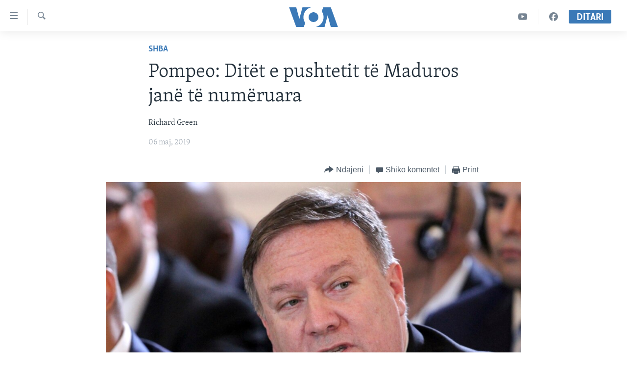

--- FILE ---
content_type: text/html; charset=utf-8
request_url: https://www.zeriamerikes.com/a/4905655.html
body_size: 10140
content:

<!DOCTYPE html>
<html lang="sq" dir="ltr" class="no-js">
<head>
<link href="/Content/responsive/VOA/sq-AL/VOA-sq-AL.css?&amp;av=0.0.0.0&amp;cb=310" rel="stylesheet"/>
<script src="https://tags.zeriamerikes.com/voa-pangea/prod/utag.sync.js"></script> <script type='text/javascript' src='https://www.youtube.com/iframe_api' async></script>
<script type="text/javascript">
//a general 'js' detection, must be on top level in <head>, due to CSS performance
document.documentElement.className = "js";
var cacheBuster = "310";
var appBaseUrl = "/";
var imgEnhancerBreakpoints = [0, 144, 256, 408, 650, 1023, 1597];
var isLoggingEnabled = false;
var isPreviewPage = false;
var isLivePreviewPage = false;
if (!isPreviewPage) {
window.RFE = window.RFE || {};
window.RFE.cacheEnabledByParam = window.location.href.indexOf('nocache=1') === -1;
const url = new URL(window.location.href);
const params = new URLSearchParams(url.search);
// Remove the 'nocache' parameter
params.delete('nocache');
// Update the URL without the 'nocache' parameter
url.search = params.toString();
window.history.replaceState(null, '', url.toString());
} else {
window.addEventListener('load', function() {
const links = window.document.links;
for (let i = 0; i < links.length; i++) {
links[i].href = '#';
links[i].target = '_self';
}
})
}
// Iframe & Embed detection
var embedProperties = {};
try {
// Reliable way to check if we are in an iframe.
var isIframe = window.self !== window.top;
embedProperties.is_iframe = isIframe;
if (!isIframe) {
embedProperties.embed_context = "main";
} else {
// We are in an iframe. Let's try to access the parent.
// This access will only fail with strict cross-origin (without document.domain).
var parentLocation = window.top.location;
// The access succeeded. Now we explicitly compare the hostname.
if (window.location.hostname === parentLocation.hostname) {
embedProperties.embed_context = "embed_self";
} else {
// Hostname is different (e.g. different subdomain with document.domain)
embedProperties.embed_context = "embed_cross";
}
// Since the access works, we can safely get the details.
embedProperties.url_parent = parentLocation.href;
embedProperties.title_parent = window.top.document.title;
}
} catch (err) {
// We are in an iframe, and an error occurred, probably due to cross-origin restrictions.
embedProperties.is_iframe = true;
embedProperties.embed_context = "embed_cross";
// We cannot access the properties of window.top.
// `document.referrer` can sometimes provide the URL of the parent page.
// It is not 100% reliable, but it is the best we can do in this situation.
embedProperties.url_parent = document.referrer || null;
embedProperties.title_parent = null; // We can't get to the title in a cross-origin scenario.
}
var pwaEnabled = false;
var swCacheDisabled;
</script>
<meta charset="utf-8" />
<title>Pompeo: Dit&#235;t e pushtetit t&#235; Maduros jan&#235; t&#235; num&#235;ruara</title>
<meta name="description" content="Sekretari amerikan i Shtetit foli pas p&#235;rpjekjes s&#235; d&#235;shtuar t&#235; udh&#235;heq&#235;sit t&#235; opozit&#235;s Juan Guaido p&#235;r t&#235; p&#235;rmbysur regjimin e tij." />
<meta name="keywords" content="Lajme, SHBA" />
<meta name="viewport" content="width=device-width, initial-scale=1.0" />
<meta http-equiv="X-UA-Compatible" content="IE=edge" />
<meta name="robots" content="max-image-preview:large"><meta property="fb:pages" content="177134534535" />
<meta name="msvalidate.01" content="3286EE554B6F672A6F2E608C02343C0E" /><meta name="yandex-verification" content="65825bbe0609590f" />
<link href="https://www.zeriamerikes.com/a/4905655.html" rel="canonical" />
<meta name="apple-mobile-web-app-title" content="Z&#235;ri i Amerik&#235;s" />
<meta name="apple-mobile-web-app-status-bar-style" content="black" />
<meta name="apple-itunes-app" content="app-id=632618796, app-argument=//4905655.ltr" />
<meta content="Pompeo: Ditët e pushtetit të Maduros janë të numëruara" property="og:title" />
<meta content="Sekretari amerikan i Shtetit foli pas përpjekjes së dështuar të udhëheqësit të opozitës Juan Guaido për të përmbysur regjimin e tij." property="og:description" />
<meta content="article" property="og:type" />
<meta content="https://www.zeriamerikes.com/a/4905655.html" property="og:url" />
<meta content="Voice of America" property="og:site_name" />
<meta content="https://www.facebook.com/zeriamerikes" property="article:publisher" />
<meta content="https://gdb.voanews.com/6af701e0-9712-41f1-804c-6e915b7db195_w1200_h630.jpg" property="og:image" />
<meta content="1200" property="og:image:width" />
<meta content="630" property="og:image:height" />
<meta content="1693912720906710" property="fb:app_id" />
<meta content="Richard Green" name="Author" />
<meta content="summary_large_image" name="twitter:card" />
<meta content="@zeriamerikes" name="twitter:site" />
<meta content="https://gdb.voanews.com/6af701e0-9712-41f1-804c-6e915b7db195_w1200_h630.jpg" name="twitter:image" />
<meta content="Pompeo: Ditët e pushtetit të Maduros janë të numëruara" name="twitter:title" />
<meta content="Sekretari amerikan i Shtetit foli pas përpjekjes së dështuar të udhëheqësit të opozitës Juan Guaido për të përmbysur regjimin e tij." name="twitter:description" />
<link rel="amphtml" href="https://www.zeriamerikes.com/amp/4905655.html" />
<script type="application/ld+json">{"articleSection":"SHBA","isAccessibleForFree":true,"headline":"Pompeo: Ditët e pushtetit të Maduros janë të numëruara","inLanguage":"sq-AL","keywords":"Lajme, SHBA","author":{"@type":"Person","url":"https://www.zeriamerikes.com/author/richard-green/om-qo","description":"","image":{"@type":"ImageObject"},"name":"Richard Green"},"datePublished":"2019-05-06 15:03:56Z","dateModified":"2019-05-06 15:06:56Z","publisher":{"logo":{"width":512,"height":220,"@type":"ImageObject","url":"https://www.zeriamerikes.com/Content/responsive/VOA/sq-AL/img/logo.png"},"@type":"NewsMediaOrganization","url":"https://www.zeriamerikes.com","sameAs":["https://facebook.com/zeriamerikes","https://twitter.com/zeriamerikes","https://www.youtube.com/zeriamerikes","https://www.instagram.com/zeriamerikes/"],"name":"Zëri i Amerikës","alternateName":""},"@context":"https://schema.org","@type":"NewsArticle","mainEntityOfPage":"https://www.zeriamerikes.com/a/4905655.html","url":"https://www.zeriamerikes.com/a/4905655.html","description":"Sekretari amerikan i Shtetit foli pas përpjekjes së dështuar të udhëheqësit të opozitës Juan Guaido për të përmbysur regjimin e tij.","image":{"width":1080,"height":608,"@type":"ImageObject","url":"https://gdb.voanews.com/6af701e0-9712-41f1-804c-6e915b7db195_w1080_h608.jpg"},"name":"Pompeo: Ditët e pushtetit të Maduros janë të numëruara"}</script>
<script src="/Scripts/responsive/infographics.b?v=dVbZ-Cza7s4UoO3BqYSZdbxQZVF4BOLP5EfYDs4kqEo1&amp;av=0.0.0.0&amp;cb=310"></script>
<script src="/Scripts/responsive/loader.b?v=C-JLefdHQ4ECvt5x4bMsJCTq2VRkcN8JUkP-IB-DzAI1&amp;av=0.0.0.0&amp;cb=310"></script>
<link rel="icon" type="image/svg+xml" href="/Content/responsive/VOA/img/webApp/favicon.svg" />
<link rel="alternate icon" href="/Content/responsive/VOA/img/webApp/favicon.ico" />
<link rel="apple-touch-icon" sizes="152x152" href="/Content/responsive/VOA/img/webApp/ico-152x152.png" />
<link rel="apple-touch-icon" sizes="144x144" href="/Content/responsive/VOA/img/webApp/ico-144x144.png" />
<link rel="apple-touch-icon" sizes="114x114" href="/Content/responsive/VOA/img/webApp/ico-114x114.png" />
<link rel="apple-touch-icon" sizes="72x72" href="/Content/responsive/VOA/img/webApp/ico-72x72.png" />
<link rel="apple-touch-icon-precomposed" href="/Content/responsive/VOA/img/webApp/ico-57x57.png" />
<link rel="icon" sizes="192x192" href="/Content/responsive/VOA/img/webApp/ico-192x192.png" />
<link rel="icon" sizes="128x128" href="/Content/responsive/VOA/img/webApp/ico-128x128.png" />
<meta name="msapplication-TileColor" content="#ffffff" />
<meta name="msapplication-TileImage" content="/Content/responsive/VOA/img/webApp/ico-144x144.png" />
<link rel="alternate" type="application/rss+xml" title="VOA - Top Stories [RSS]" href="/api/" />
<link rel="sitemap" type="application/rss+xml" href="/sitemap.xml" />
<script type="text/javascript">
var analyticsData = Object.assign(embedProperties, {url:"https://www.zeriamerikes.com/a/4905655.html",property_id:"449",article_uid:"4905655",page_title:"Pompeo: Ditët e pushtetit të Maduros janë të numëruara",page_type:"article",content_type:"article",subcontent_type:"article",last_modified:"2019-05-06 15:06:56Z",pub_datetime:"2019-05-06 15:03:56Z",section:"shba",english_section:"news-usa",byline:"Richard Green",categories:"news,news-usa",domain:"www.zeriamerikes.com",language:"Albanian",language_service:"VOA Albanian",platform:"web",copied:"no",copied_article:"",copied_title:"",runs_js:"Yes",cms_release:"8.45.0.0.310",enviro_type:"prod",slug:"",entity:"VOA",short_language_service:"ALB",platform_short:"W",page_name:"Pompeo: Ditët e pushtetit të Maduros janë të numëruara"});
// Push Analytics data as GTM message (without "event" attribute and before GTM initialization)
window.dataLayer = window.dataLayer || [];
window.dataLayer.push(analyticsData);
</script>
<script type="text/javascript" data-cookiecategory="analytics">
var gtmEventObject = {event: 'page_meta_ready'};window.dataLayer = window.dataLayer || [];window.dataLayer.push(gtmEventObject);
var renderGtm = "true";
if (renderGtm === "true") {
(function(w,d,s,l,i){w[l]=w[l]||[];w[l].push({'gtm.start':new Date().getTime(),event:'gtm.js'});var f=d.getElementsByTagName(s)[0],j=d.createElement(s),dl=l!='dataLayer'?'&l='+l:'';j.async=true;j.src='//www.googletagmanager.com/gtm.js?id='+i+dl;f.parentNode.insertBefore(j,f);})(window,document,'script','dataLayer','GTM-N8MP7P');
}
</script>
</head>
<body class=" nav-no-loaded cc_theme pg-article pg-article--single-column print-lay-article use-sticky-share nojs-images ">
<noscript><iframe src="https://www.googletagmanager.com/ns.html?id=GTM-N8MP7P" height="0" width="0" style="display:none;visibility:hidden"></iframe></noscript> <script type="text/javascript" data-cookiecategory="analytics">
var gtmEventObject = {event: 'page_meta_ready'};window.dataLayer = window.dataLayer || [];window.dataLayer.push(gtmEventObject);
var renderGtm = "true";
if (renderGtm === "true") {
(function(w,d,s,l,i){w[l]=w[l]||[];w[l].push({'gtm.start':new Date().getTime(),event:'gtm.js'});var f=d.getElementsByTagName(s)[0],j=d.createElement(s),dl=l!='dataLayer'?'&l='+l:'';j.async=true;j.src='//www.googletagmanager.com/gtm.js?id='+i+dl;f.parentNode.insertBefore(j,f);})(window,document,'script','dataLayer','GTM-N8MP7P');
}
</script>
<!--Analytics tag js version start-->
<script type="text/javascript" data-cookiecategory="analytics">
var utag_data = Object.assign({}, analyticsData, {pub_year:"2019",pub_month:"05",pub_day:"06",pub_hour:"15",pub_weekday:"Monday"});
if(typeof(TealiumTagFrom)==='function' && typeof(TealiumTagSearchKeyword)==='function') {
var utag_from=TealiumTagFrom();var utag_searchKeyword=TealiumTagSearchKeyword();
if(utag_searchKeyword!=null && utag_searchKeyword!=='' && utag_data["search_keyword"]==null) utag_data["search_keyword"]=utag_searchKeyword;if(utag_from!=null && utag_from!=='') utag_data["from"]=TealiumTagFrom();}
if(window.top!== window.self&&utag_data.page_type==="snippet"){utag_data.page_type = 'iframe';}
try{if(window.top!==window.self&&window.self.location.hostname===window.top.location.hostname){utag_data.platform = 'self-embed';utag_data.platform_short = 'se';}}catch(e){if(window.top!==window.self&&window.self.location.search.includes("platformType=self-embed")){utag_data.platform = 'cross-promo';utag_data.platform_short = 'cp';}}
(function(a,b,c,d){ a="https://tags.zeriamerikes.com/voa-pangea/prod/utag.js"; b=document;c="script";d=b.createElement(c);d.src=a;d.type="text/java"+c;d.async=true; a=b.getElementsByTagName(c)[0];a.parentNode.insertBefore(d,a); })();
</script>
<!--Analytics tag js version end-->
<!-- Analytics tag management NoScript -->
<noscript>
<img style="position: absolute; border: none;" src="https://ssc.zeriamerikes.com/b/ss/bbgprod,bbgentityvoa/1/G.4--NS/970942740?pageName=voa%3aalb%3aw%3aarticle%3apompeo%3a%20dit%c3%abt%20e%20pushtetit%20t%c3%ab%20maduros%20jan%c3%ab%20t%c3%ab%20num%c3%abruara&amp;c6=pompeo%3a%20dit%c3%abt%20e%20pushtetit%20t%c3%ab%20maduros%20jan%c3%ab%20t%c3%ab%20num%c3%abruara&amp;v36=8.45.0.0.310&amp;v6=D=c6&amp;g=https%3a%2f%2fwww.zeriamerikes.com%2fa%2f4905655.html&amp;c1=D=g&amp;v1=D=g&amp;events=event1,event52&amp;c16=voa%20albanian&amp;v16=D=c16&amp;c5=news-usa&amp;v5=D=c5&amp;ch=shba&amp;c15=albanian&amp;v15=D=c15&amp;c4=article&amp;v4=D=c4&amp;c14=4905655&amp;v14=D=c14&amp;v20=no&amp;c17=web&amp;v17=D=c17&amp;mcorgid=518abc7455e462b97f000101%40adobeorg&amp;server=www.zeriamerikes.com&amp;pageType=D=c4&amp;ns=bbg&amp;v29=D=server&amp;v25=voa&amp;v30=449&amp;v105=D=User-Agent " alt="analytics" width="1" height="1" /></noscript>
<!-- End of Analytics tag management NoScript -->
<!--*** Accessibility links - For ScreenReaders only ***-->
<section>
<div class="sr-only">
<h2>Lidhje</h2>
<ul>
<li><a href="#content" data-disable-smooth-scroll="1">Kalo n&#235; faqen kryesore</a></li>
<li><a href="#navigation" data-disable-smooth-scroll="1">Kalo tek faqja kryesore</a></li>
<li><a href="#txtHeaderSearch" data-disable-smooth-scroll="1">Kalo tek k&#235;rkimi</a></li>
</ul>
</div>
</section>
<div dir="ltr">
<div id="page">
<aside>
<div class="c-lightbox overlay-modal">
<div class="c-lightbox__intro">
<h2 class="c-lightbox__intro-title"></h2>
<button class="btn btn--rounded c-lightbox__btn c-lightbox__intro-next" title="Tjetra">
<span class="ico ico--rounded ico-chevron-forward"></span>
<span class="sr-only">Tjetra</span>
</button>
</div>
<div class="c-lightbox__nav">
<button class="btn btn--rounded c-lightbox__btn c-lightbox__btn--close" title="Mbylle">
<span class="ico ico--rounded ico-close"></span>
<span class="sr-only">Mbylle</span>
</button>
<button class="btn btn--rounded c-lightbox__btn c-lightbox__btn--prev" title="Paraardh&#235;se">
<span class="ico ico--rounded ico-chevron-backward"></span>
<span class="sr-only">Paraardh&#235;se</span>
</button>
<button class="btn btn--rounded c-lightbox__btn c-lightbox__btn--next" title="Tjetra">
<span class="ico ico--rounded ico-chevron-forward"></span>
<span class="sr-only">Tjetra</span>
</button>
</div>
<div class="c-lightbox__content-wrap">
<figure class="c-lightbox__content">
<span class="c-spinner c-spinner--lightbox">
<img src="/Content/responsive/img/player-spinner.png"
alt="please wait"
title="please wait" />
</span>
<div class="c-lightbox__img">
<div class="thumb">
<img src="" alt="" />
</div>
</div>
<figcaption>
<div class="c-lightbox__info c-lightbox__info--foot">
<span class="c-lightbox__counter"></span>
<span class="caption c-lightbox__caption"></span>
</div>
</figcaption>
</figure>
</div>
<div class="hidden">
<div class="content-advisory__box content-advisory__box--lightbox">
<span class="content-advisory__box-text">This image contains sensitive content which some people may find offensive or disturbing.</span>
<button class="btn btn--transparent content-advisory__box-btn m-t-md" value="text" type="button">
<span class="btn__text">
Click to reveal
</span>
</button>
</div>
</div>
</div>
<div class="print-dialogue">
<div class="container">
<h3 class="print-dialogue__title section-head">Print Options:</h3>
<div class="print-dialogue__opts">
<ul class="print-dialogue__opt-group">
<li class="form__group form__group--checkbox">
<input class="form__check " id="checkboxImages" name="checkboxImages" type="checkbox" checked="checked" />
<label for="checkboxImages" class="form__label m-t-md">Images</label>
</li>
<li class="form__group form__group--checkbox">
<input class="form__check " id="checkboxMultimedia" name="checkboxMultimedia" type="checkbox" checked="checked" />
<label for="checkboxMultimedia" class="form__label m-t-md">Multimedia</label>
</li>
</ul>
<ul class="print-dialogue__opt-group">
<li class="form__group form__group--checkbox">
<input class="form__check " id="checkboxEmbedded" name="checkboxEmbedded" type="checkbox" checked="checked" />
<label for="checkboxEmbedded" class="form__label m-t-md">Embedded Content</label>
</li>
<li class="form__group form__group--checkbox">
<input class="form__check " id="checkboxComments" name="checkboxComments" type="checkbox" />
<label for="checkboxComments" class="form__label m-t-md">Comments</label>
</li>
</ul>
</div>
<div class="print-dialogue__buttons">
<button class="btn btn--secondary close-button" type="button" title="Anuloje">
<span class="btn__text ">Anuloje</span>
</button>
<button class="btn btn-cust-print m-l-sm" type="button" title="Print">
<span class="btn__text ">Print</span>
</button>
</div>
</div>
</div>
<div class="ctc-message pos-fix">
<div class="ctc-message__inner">Link has been copied to clipboard</div>
</div>
</aside>
<div class="hdr-20 hdr-20--big">
<div class="hdr-20__inner">
<div class="hdr-20__max pos-rel">
<div class="hdr-20__side hdr-20__side--primary d-flex">
<label data-for="main-menu-ctrl" data-switcher-trigger="true" data-switch-target="main-menu-ctrl" class="burger hdr-trigger pos-rel trans-trigger" data-trans-evt="click" data-trans-id="menu">
<span class="ico ico-close hdr-trigger__ico hdr-trigger__ico--close burger__ico burger__ico--close"></span>
<span class="ico ico-menu hdr-trigger__ico hdr-trigger__ico--open burger__ico burger__ico--open"></span>
</label>
<div class="menu-pnl pos-fix trans-target" data-switch-target="main-menu-ctrl" data-trans-id="menu">
<div class="menu-pnl__inner">
<nav class="main-nav menu-pnl__item menu-pnl__item--first">
<ul class="main-nav__list accordeon" data-analytics-tales="false" data-promo-name="link" data-location-name="nav,secnav">
<li class="main-nav__item">
<a class="main-nav__item-name main-nav__item-name--link" href="http://m.zeriamerikes.com/" title="FAQJA KRYESORE" >FAQJA KRYESORE</a>
</li>
<li class="main-nav__item accordeon__item" data-switch-target="menu-item-892">
<label class="main-nav__item-name main-nav__item-name--label accordeon__control-label" data-switcher-trigger="true" data-for="menu-item-892">
KATEGORIT&#203;
<span class="ico ico-chevron-down main-nav__chev"></span>
</label>
<div class="main-nav__sub-list">
<a class="main-nav__item-name main-nav__item-name--link main-nav__item-name--sub" href="/z/1712" title="AMERIKA" data-item-name="news-usa" >AMERIKA</a>
<a class="main-nav__item-name main-nav__item-name--link main-nav__item-name--sub" href="/z/1703" title="BALLKANI" data-item-name="news-balkans" >BALLKANI</a>
<a class="main-nav__item-name main-nav__item-name--link main-nav__item-name--sub" href="/z/1707" title="EVROPA" data-item-name="news-europe" >EVROPA</a>
<a class="main-nav__item-name main-nav__item-name--link main-nav__item-name--sub" href="/z/1700" title="BOTA" data-item-name="news-world" >BOTA</a>
<a class="main-nav__item-name main-nav__item-name--link main-nav__item-name--sub" href="/z/1706" title="MJEDISI" data-item-name="news-environment" >MJEDISI</a>
<a class="main-nav__item-name main-nav__item-name--link main-nav__item-name--sub" href="/z/1702" title="KULTUR&#203;" data-item-name="news-culture" >KULTUR&#203;</a>
<a class="main-nav__item-name main-nav__item-name--link main-nav__item-name--sub" href="/z/1711" title="SHKENC&#203; DHE TEKNOLOGJI" data-item-name="news-science-technology" >SHKENC&#203; DHE TEKNOLOGJI</a>
<a class="main-nav__item-name main-nav__item-name--link main-nav__item-name--sub" href="/z/1708" title="SH&#203;NDET&#203;SI" data-item-name="news-health" >SH&#203;NDET&#203;SI</a>
<a class="main-nav__item-name main-nav__item-name--link main-nav__item-name--sub" href="/z/1709" title="INTERVISTA" data-item-name="interviews" >INTERVISTA</a>
<a class="main-nav__item-name main-nav__item-name--link main-nav__item-name--sub" href="/z/1718" title="DITARI" data-item-name="programs-tv-ditari" >DITARI</a>
</div>
</li>
<li class="main-nav__item">
<a class="main-nav__item-name main-nav__item-name--link" href="/z/1718" title="Ditari" data-item-name="programs-tv-ditari" >Ditari</a>
</li>
</ul>
</nav>
<div class="menu-pnl__item">
<a href="https://learningenglish.voanews.com/" class="menu-pnl__item-link" alt="Learning English">Learning English</a>
</div>
<div class="menu-pnl__item menu-pnl__item--social">
<h5 class="menu-pnl__sub-head">Follow Us</h5>
<a href="https://facebook.com/zeriamerikes" title="Na ndiqni n&#235; Facebook" data-analytics-text="follow_on_facebook" class="btn btn--rounded btn--social-inverted menu-pnl__btn js-social-btn btn-facebook" target="_blank" rel="noopener">
<span class="ico ico-facebook-alt ico--rounded"></span>
</a>
<a href="https://twitter.com/zeriamerikes" title="Na ndiqni n&#235; Twitter" data-analytics-text="follow_on_twitter" class="btn btn--rounded btn--social-inverted menu-pnl__btn js-social-btn btn-twitter" target="_blank" rel="noopener">
<span class="ico ico-twitter ico--rounded"></span>
</a>
<a href="https://www.youtube.com/zeriamerikes" title="Na ndiqni n&#235; Youtube" data-analytics-text="follow_on_youtube" class="btn btn--rounded btn--social-inverted menu-pnl__btn js-social-btn btn-youtube" target="_blank" rel="noopener">
<span class="ico ico-youtube ico--rounded"></span>
</a>
<a href="https://www.instagram.com/zeriamerikes/" title="Na ndiqni n&#235; Instagram" data-analytics-text="follow_on_instagram" class="btn btn--rounded btn--social-inverted menu-pnl__btn js-social-btn btn-instagram" target="_blank" rel="noopener">
<span class="ico ico-instagram ico--rounded"></span>
</a>
</div>
<div class="menu-pnl__item">
<a href="/navigation/allsites" class="menu-pnl__item-link">
<span class="ico ico-languages "></span>
Gjuh&#235;t
</a>
</div>
</div>
</div>
<label data-for="top-search-ctrl" data-switcher-trigger="true" data-switch-target="top-search-ctrl" class="top-srch-trigger hdr-trigger">
<span class="ico ico-close hdr-trigger__ico hdr-trigger__ico--close top-srch-trigger__ico top-srch-trigger__ico--close"></span>
<span class="ico ico-search hdr-trigger__ico hdr-trigger__ico--open top-srch-trigger__ico top-srch-trigger__ico--open"></span>
</label>
<div class="srch-top srch-top--in-header" data-switch-target="top-search-ctrl">
<div class="container">
<form action="/s" class="srch-top__form srch-top__form--in-header" id="form-topSearchHeader" method="get" role="search"><label for="txtHeaderSearch" class="sr-only">K&#235;rkoni</label>
<input type="text" id="txtHeaderSearch" name="k" placeholder="k&#235;rko..." accesskey="s" value="" class="srch-top__input analyticstag-event" onkeydown="if (event.keyCode === 13) { FireAnalyticsTagEventOnSearch('search', $dom.get('#txtHeaderSearch')[0].value) }" />
<button title="K&#235;rkoni" type="submit" class="btn btn--top-srch analyticstag-event" onclick="FireAnalyticsTagEventOnSearch('search', $dom.get('#txtHeaderSearch')[0].value) ">
<span class="ico ico-search"></span>
</button></form>
</div>
</div>
<a href="/" class="main-logo-link">
<img src="/Content/responsive/VOA/sq-AL/img/logo-compact.svg?cb=310" class="main-logo main-logo--comp" alt="site logo">
<img src="/Content/responsive/VOA/sq-AL/img/logo.svg?cb=310" class="main-logo main-logo--big" alt="site logo">
</a>
</div>
<div class="hdr-20__side hdr-20__side--secondary d-flex">
<a href="https://www.facebook.com/zeriamerikes/" title="Facebook" class="hdr-20__secondary-item" data-item-name="custom1">
<span class="ico-custom ico-custom--1 hdr-20__secondary-icon"></span>
</a>
<a href="https://www.youtube.com/c/zeriamerikes/videos" title="YouTube" class="hdr-20__secondary-item" data-item-name="custom2">
<span class="ico-custom ico-custom--2 hdr-20__secondary-icon"></span>
</a>
<a href="/s" title="K&#235;rkoni" class="hdr-20__secondary-item hdr-20__secondary-item--search" data-item-name="search">
<span class="ico ico-search hdr-20__secondary-icon hdr-20__secondary-icon--search"></span>
</a>
<div class="hdr-20__secondary-item live-b-drop">
<div class="live-b-drop__off">
<a href="/live" class="live-b-drop__link" title="Ditari" data-item-name="live">
<span class="badge badge--live-btn badge--live-btn-off">
Ditari
</span>
</a>
</div>
<div class="live-b-drop__on hidden">
<label data-for="live-ctrl" data-switcher-trigger="true" data-switch-target="live-ctrl" class="live-b-drop__label pos-rel">
<span class="badge badge--live badge--live-btn">
Ditari
</span>
<span class="ico ico-close live-b-drop__label-ico live-b-drop__label-ico--close"></span>
</label>
<div class="live-b-drop__panel" id="targetLivePanelDiv" data-switch-target="live-ctrl"></div>
</div>
</div>
<div class="srch-bottom">
<form action="/s" class="srch-bottom__form d-flex" id="form-bottomSearch" method="get" role="search"><label for="txtSearch" class="sr-only">K&#235;rkoni</label>
<input type="search" id="txtSearch" name="k" placeholder="k&#235;rko..." accesskey="s" value="" class="srch-bottom__input analyticstag-event" onkeydown="if (event.keyCode === 13) { FireAnalyticsTagEventOnSearch('search', $dom.get('#txtSearch')[0].value) }" />
<button title="K&#235;rkoni" type="submit" class="btn btn--bottom-srch analyticstag-event" onclick="FireAnalyticsTagEventOnSearch('search', $dom.get('#txtSearch')[0].value) ">
<span class="ico ico-search"></span>
</button></form>
</div>
</div>
<img src="/Content/responsive/VOA/sq-AL/img/logo-print.gif?cb=310" class="logo-print" loading="lazy" alt="site logo">
<img src="/Content/responsive/VOA/sq-AL/img/logo-print_color.png?cb=310" class="logo-print logo-print--color" loading="lazy" alt="site logo">
</div>
</div>
</div>
<script>
if (document.body.className.indexOf('pg-home') > -1) {
var nav2In = document.querySelector('.hdr-20__inner');
var nav2Sec = document.querySelector('.hdr-20__side--secondary');
var secStyle = window.getComputedStyle(nav2Sec);
if (nav2In && window.pageYOffset < 150 && secStyle['position'] !== 'fixed') {
nav2In.classList.add('hdr-20__inner--big')
}
}
</script>
<div class="c-hlights c-hlights--breaking c-hlights--no-item" data-hlight-display="mobile,desktop">
<div class="c-hlights__wrap container p-0">
<div class="c-hlights__nav">
<a role="button" href="#" title="Paraardh&#235;se">
<span class="ico ico-chevron-backward m-0"></span>
<span class="sr-only">Paraardh&#235;se</span>
</a>
<a role="button" href="#" title="Tjetra">
<span class="ico ico-chevron-forward m-0"></span>
<span class="sr-only">Tjetra</span>
</a>
</div>
<span class="c-hlights__label">
<span class="">Breaking News</span>
<span class="switcher-trigger">
<label data-for="more-less-1" data-switcher-trigger="true" class="switcher-trigger__label switcher-trigger__label--more p-b-0" title="Shih m&#235; tep&#235;r">
<span class="ico ico-chevron-down"></span>
</label>
<label data-for="more-less-1" data-switcher-trigger="true" class="switcher-trigger__label switcher-trigger__label--less p-b-0" title="Show less">
<span class="ico ico-chevron-up"></span>
</label>
</span>
</span>
<ul class="c-hlights__items switcher-target" data-switch-target="more-less-1">
</ul>
</div>
</div> <div id="content">
<main class="container">
<div class="hdr-container">
<div class="row">
<div class="col-xs-12 col-sm-12 col-md-10 col-md-offset-1">
<div class="row">
<div class="col-category col-xs-12 col-md-8 col-md-offset-2"> <div class="category js-category">
<a class="" href="/z/1712">SHBA</a> </div>
</div><div class="col-title col-xs-12 col-md-8 col-md-offset-2"> <h1 class="title pg-title">
Pompeo: Dit&#235;t e pushtetit t&#235; Maduros jan&#235; t&#235; num&#235;ruara
</h1>
</div><div class="col-publishing-details col-xs-12 col-md-8 col-md-offset-2"> <div class="publishing-details ">
<div class="links">
<ul class="links__list">
<li class="links__item">
Richard Green
</li>
</ul>
</div>
<div class="published">
<span class="date" >
<time pubdate="pubdate" datetime="2019-05-06T17:03:56+01:00">
06 maj, 2019
</time>
</span>
</div>
</div>
</div><div class="col-xs-12 col-md-8 col-md-offset-2"> <div class="col-article-tools pos-rel article-share">
<div class="col-article-tools__end">
<div class="share--box">
<div class="sticky-share-container" style="display:none">
<div class="container">
<a href="https://www.zeriamerikes.com" id="logo-sticky-share">&nbsp;</a>
<div class="pg-title pg-title--sticky-share">
Pompeo: Dit&#235;t e pushtetit t&#235; Maduros jan&#235; t&#235; num&#235;ruara
</div>
<div class="sticked-nav-actions">
<!--This part is for sticky navigation display-->
<p class="buttons link-content-sharing p-0 ">
<button class="btn btn--link btn-content-sharing p-t-0 " id="btnContentSharing" value="text" role="Button" type="" title="Mund&#235;si t&#235; tjera p&#235;r t&#235; ndar&#235;">
<span class="ico ico-share ico--l"></span>
<span class="btn__text ">
Ndajeni
</span>
</button>
</p>
<aside class="content-sharing js-content-sharing js-content-sharing--apply-sticky content-sharing--sticky"
role="complementary"
data-share-url="https://www.zeriamerikes.com/a/4905655.html" data-share-title="Pompeo: Dit&#235;t e pushtetit t&#235; Maduros jan&#235; t&#235; num&#235;ruara" data-share-text="Sekretari amerikan i Shtetit foli pas p&#235;rpjekjes s&#235; d&#235;shtuar t&#235; udh&#235;heq&#235;sit t&#235; opozit&#235;s Juan Guaido p&#235;r t&#235; p&#235;rmbysur regjimin e tij.">
<div class="content-sharing__popover">
<h6 class="content-sharing__title">Ndajeni</h6>
<button href="#close" id="btnCloseSharing" class="btn btn--text-like content-sharing__close-btn">
<span class="ico ico-close ico--l"></span>
</button>
<ul class="content-sharing__list">
<li class="content-sharing__item">
<div class="ctc ">
<input type="text" class="ctc__input" readonly="readonly">
<a href="" js-href="https://www.zeriamerikes.com/a/4905655.html" class="content-sharing__link ctc__button">
<span class="ico ico-copy-link ico--rounded ico--s"></span>
<span class="content-sharing__link-text">Copy link</span>
</a>
</div>
</li>
<li class="content-sharing__item">
<a href="https://facebook.com/sharer.php?u=https%3a%2f%2fwww.zeriamerikes.com%2fa%2f4905655.html"
data-analytics-text="share_on_facebook"
title="Facebook" target="_blank"
class="content-sharing__link js-social-btn">
<span class="ico ico-facebook ico--rounded ico--s"></span>
<span class="content-sharing__link-text">Facebook</span>
</a>
</li>
<li class="content-sharing__item">
<a href="https://twitter.com/share?url=https%3a%2f%2fwww.zeriamerikes.com%2fa%2f4905655.html&amp;text=Pompeo%3a+Dit%c3%abt+e+pushtetit+t%c3%ab+Maduros+jan%c3%ab+t%c3%ab+num%c3%abruara"
data-analytics-text="share_on_twitter"
title="Twitter" target="_blank"
class="content-sharing__link js-social-btn">
<span class="ico ico-twitter ico--rounded ico--s"></span>
<span class="content-sharing__link-text">Twitter</span>
</a>
</li>
<li class="content-sharing__item">
<a href="mailto:?body=https%3a%2f%2fwww.zeriamerikes.com%2fa%2f4905655.html&amp;subject=Pompeo: Dit&#235;t e pushtetit t&#235; Maduros jan&#235; t&#235; num&#235;ruara"
title="Email"
class="content-sharing__link ">
<span class="ico ico-email ico--rounded ico--s"></span>
<span class="content-sharing__link-text">Email</span>
</a>
</li>
</ul>
</div>
</aside>
</div>
</div>
</div>
<div class="links">
<p class="buttons link-content-sharing p-0 ">
<button class="btn btn--link btn-content-sharing p-t-0 " id="btnContentSharing" value="text" role="Button" type="" title="Mund&#235;si t&#235; tjera p&#235;r t&#235; ndar&#235;">
<span class="ico ico-share ico--l"></span>
<span class="btn__text ">
Ndajeni
</span>
</button>
</p>
<aside class="content-sharing js-content-sharing " role="complementary"
data-share-url="https://www.zeriamerikes.com/a/4905655.html" data-share-title="Pompeo: Dit&#235;t e pushtetit t&#235; Maduros jan&#235; t&#235; num&#235;ruara" data-share-text="Sekretari amerikan i Shtetit foli pas p&#235;rpjekjes s&#235; d&#235;shtuar t&#235; udh&#235;heq&#235;sit t&#235; opozit&#235;s Juan Guaido p&#235;r t&#235; p&#235;rmbysur regjimin e tij.">
<div class="content-sharing__popover">
<h6 class="content-sharing__title">Ndajeni</h6>
<button href="#close" id="btnCloseSharing" class="btn btn--text-like content-sharing__close-btn">
<span class="ico ico-close ico--l"></span>
</button>
<ul class="content-sharing__list">
<li class="content-sharing__item">
<div class="ctc ">
<input type="text" class="ctc__input" readonly="readonly">
<a href="" js-href="https://www.zeriamerikes.com/a/4905655.html" class="content-sharing__link ctc__button">
<span class="ico ico-copy-link ico--rounded ico--l"></span>
<span class="content-sharing__link-text">Copy link</span>
</a>
</div>
</li>
<li class="content-sharing__item">
<a href="https://facebook.com/sharer.php?u=https%3a%2f%2fwww.zeriamerikes.com%2fa%2f4905655.html"
data-analytics-text="share_on_facebook"
title="Facebook" target="_blank"
class="content-sharing__link js-social-btn">
<span class="ico ico-facebook ico--rounded ico--l"></span>
<span class="content-sharing__link-text">Facebook</span>
</a>
</li>
<li class="content-sharing__item">
<a href="https://twitter.com/share?url=https%3a%2f%2fwww.zeriamerikes.com%2fa%2f4905655.html&amp;text=Pompeo%3a+Dit%c3%abt+e+pushtetit+t%c3%ab+Maduros+jan%c3%ab+t%c3%ab+num%c3%abruara"
data-analytics-text="share_on_twitter"
title="Twitter" target="_blank"
class="content-sharing__link js-social-btn">
<span class="ico ico-twitter ico--rounded ico--l"></span>
<span class="content-sharing__link-text">Twitter</span>
</a>
</li>
<li class="content-sharing__item">
<a href="mailto:?body=https%3a%2f%2fwww.zeriamerikes.com%2fa%2f4905655.html&amp;subject=Pompeo: Dit&#235;t e pushtetit t&#235; Maduros jan&#235; t&#235; num&#235;ruara"
title="Email"
class="content-sharing__link ">
<span class="ico ico-email ico--rounded ico--l"></span>
<span class="content-sharing__link-text">Email</span>
</a>
</li>
</ul>
</div>
</aside>
<p class="buttons link-comments p-0">
<a href="#comments" class="btn btn--link p-t-0" data-disable-smooth-scroll="1" title="">
<span class="ico ico-comment"></span>
<span class="btn__text hidden-xs">
Shiko komentet
</span>
</a>
</p>
<p class="link-print hidden-xs buttons p-0">
<button class="btn btn--link btn-print p-t-0" onclick="if (typeof FireAnalyticsTagEvent === 'function') {FireAnalyticsTagEvent({ on_page_event: 'print_story' });}return false" title="(CTRL+P)">
<span class="ico ico-print"></span>
<span class="btn__text">Print</span>
</button>
</p>
</div>
</div>
</div>
</div>
</div><div class="col-multimedia col-xs-12 col-md-10 col-md-offset-1"> <div class="cover-media">
<figure class="media-image js-media-expand">
<div class="img-wrap">
<div class="thumb thumb16_9">
<img src="https://gdb.voanews.com/6af701e0-9712-41f1-804c-6e915b7db195_w250_r1_s.jpg" alt="" />
</div>
</div>
</figure>
</div>
</div>
</div>
</div>
</div>
</div>
<div class="body-container">
<div class="row">
<div class="col-xs-12 col-sm-12 col-md-10 col-md-offset-1">
<div class="row">
<div class="col-xs-12 col-sm-12 col-md-8 col-lg-8 col-md-offset-2">
<div id="article-content" class="content-floated-wrap fb-quotable">
<div class="wsw">
<p>Sekretari amerikan i Shtetit, Mike Pompeo tha të dielën se Presidenti venezuealian Nicolas Maduro po sundon vetëm për momentin, pavarësisht nga përpjekja e dështuar e javës së kaluar nga udhëheqësi i opozitës Juan Guaido për të përmbysur regjimin e tij.</p>
<p>Kryediplomati amerikan i tha emisionit &quot;This Week&quot; të ABC News se ditët e Maduros si udhëheqës i Venezuelës, janë të numëruara por nuk dha ndonjë afat.</p>
<p><em>&quot;Ka një varfëri të jashtëzakonshme, uri të madhe, fëmijë të sëmurë që nuk marrin dot ilaçe. Ky njeri nuk mund të jetë pjesë e të ardhmes së Venezuelës dhe nuk mund ta parashikojë njeri nëse ky ndryshim do të vijë sot, apo nesër apo pas një jave. Misioni ynë është të punojmë me një koalicion të gjerë, që tani ka mbi 50 vende që janë të vendosura të vendosin demokracinë dhe me kalimin e kohës një ekonomi produktive në Venezuelë”</em>, tha ai. </p>
<p>Zoti Guaido, presidenti i përkohshëm i vetëshpallur i Venezuelës udhëhoqi mijëra vetë në rrugët e kryeqytetit, Karacas për dy ditë javën e kaluar, në shenjë proteste ndaj qeverisë socialiste të Maduros, por komandantët ushtarakë nuk iu përgjigjën thirrjes së tij për t’u bashkuar me të për të kërkuar përmbysjen e Maduros.</p>
<p>Udheheqësit e opozitës mbajtën të dielën një memorial për pesë demonstrues që u vranë në përleshje me policinë gjatë protestave. </p>
<p><em>&quot;Jam shumë e prekur që jam këtu sot duke u falur, sepse ishin të rinj që humbën jetën në rrugë, që dhanë jetën për një ideal dhe ekzekutuesit e të cilëve, fatkeqësisht nuk menduan për ta, por për vdekjen”,</em> thotë Alejandra Carreno, një mësuese nga Karakasi.</p>
<p>Zoti Pompeo e hodhi poshtë sugjerimin se mosrealizimi i marrjes së kontrollit ishte një dështim i zbulimit amerikan. Ai nuk pranoi të përjashtonte mundësinë e një ndërhyrjeje ushtarake në Venezuelë. Por as zoti Pompeo as Presidenti Donald Trump nuk kanë thënë se në ç’rrethana Shtetet e Bashkuara mund të dërgojnë trupa.</p>
<p>Ministri i Jashtëm rus, Sergey Lavrov tha se Shtetet e Bashkuara duhet “të heqin dorë nga planet e papërgjegjshme” për të përmbysur Maduron, gjatë një takimi të dielën me homologun venezuelian, Jorge Arreaza në Moskë.</p>
<p>Zoti Pompeo i bëri thirrje Rusisë, si edhe Kubës dhe Iranit, që t’i japin fund mbështetjes për regjimin e Maduros.</p>
</div>
<div class="footer-toolbar">
<div class="share--box">
<div class="sticky-share-container" style="display:none">
<div class="container">
<a href="https://www.zeriamerikes.com" id="logo-sticky-share">&nbsp;</a>
<div class="pg-title pg-title--sticky-share">
Pompeo: Dit&#235;t e pushtetit t&#235; Maduros jan&#235; t&#235; num&#235;ruara
</div>
<div class="sticked-nav-actions">
<!--This part is for sticky navigation display-->
<p class="buttons link-content-sharing p-0 ">
<button class="btn btn--link btn-content-sharing p-t-0 " id="btnContentSharing" value="text" role="Button" type="" title="Mund&#235;si t&#235; tjera p&#235;r t&#235; ndar&#235;">
<span class="ico ico-share ico--l"></span>
<span class="btn__text ">
Ndajeni
</span>
</button>
</p>
<aside class="content-sharing js-content-sharing js-content-sharing--apply-sticky content-sharing--sticky"
role="complementary"
data-share-url="https://www.zeriamerikes.com/a/4905655.html" data-share-title="Pompeo: Dit&#235;t e pushtetit t&#235; Maduros jan&#235; t&#235; num&#235;ruara" data-share-text="Sekretari amerikan i Shtetit foli pas p&#235;rpjekjes s&#235; d&#235;shtuar t&#235; udh&#235;heq&#235;sit t&#235; opozit&#235;s Juan Guaido p&#235;r t&#235; p&#235;rmbysur regjimin e tij.">
<div class="content-sharing__popover">
<h6 class="content-sharing__title">Ndajeni</h6>
<button href="#close" id="btnCloseSharing" class="btn btn--text-like content-sharing__close-btn">
<span class="ico ico-close ico--l"></span>
</button>
<ul class="content-sharing__list">
<li class="content-sharing__item">
<div class="ctc ">
<input type="text" class="ctc__input" readonly="readonly">
<a href="" js-href="https://www.zeriamerikes.com/a/4905655.html" class="content-sharing__link ctc__button">
<span class="ico ico-copy-link ico--rounded ico--s"></span>
<span class="content-sharing__link-text">Copy link</span>
</a>
</div>
</li>
<li class="content-sharing__item">
<a href="https://facebook.com/sharer.php?u=https%3a%2f%2fwww.zeriamerikes.com%2fa%2f4905655.html"
data-analytics-text="share_on_facebook"
title="Facebook" target="_blank"
class="content-sharing__link js-social-btn">
<span class="ico ico-facebook ico--rounded ico--s"></span>
<span class="content-sharing__link-text">Facebook</span>
</a>
</li>
<li class="content-sharing__item">
<a href="https://twitter.com/share?url=https%3a%2f%2fwww.zeriamerikes.com%2fa%2f4905655.html&amp;text=Pompeo%3a+Dit%c3%abt+e+pushtetit+t%c3%ab+Maduros+jan%c3%ab+t%c3%ab+num%c3%abruara"
data-analytics-text="share_on_twitter"
title="Twitter" target="_blank"
class="content-sharing__link js-social-btn">
<span class="ico ico-twitter ico--rounded ico--s"></span>
<span class="content-sharing__link-text">Twitter</span>
</a>
</li>
<li class="content-sharing__item">
<a href="mailto:?body=https%3a%2f%2fwww.zeriamerikes.com%2fa%2f4905655.html&amp;subject=Pompeo: Dit&#235;t e pushtetit t&#235; Maduros jan&#235; t&#235; num&#235;ruara"
title="Email"
class="content-sharing__link ">
<span class="ico ico-email ico--rounded ico--s"></span>
<span class="content-sharing__link-text">Email</span>
</a>
</li>
</ul>
</div>
</aside>
</div>
</div>
</div>
<div class="links">
<p class="buttons link-content-sharing p-0 ">
<button class="btn btn--link btn-content-sharing p-t-0 " id="btnContentSharing" value="text" role="Button" type="" title="Mund&#235;si t&#235; tjera p&#235;r t&#235; ndar&#235;">
<span class="ico ico-share ico--l"></span>
<span class="btn__text ">
Ndajeni
</span>
</button>
</p>
<aside class="content-sharing js-content-sharing " role="complementary"
data-share-url="https://www.zeriamerikes.com/a/4905655.html" data-share-title="Pompeo: Dit&#235;t e pushtetit t&#235; Maduros jan&#235; t&#235; num&#235;ruara" data-share-text="Sekretari amerikan i Shtetit foli pas p&#235;rpjekjes s&#235; d&#235;shtuar t&#235; udh&#235;heq&#235;sit t&#235; opozit&#235;s Juan Guaido p&#235;r t&#235; p&#235;rmbysur regjimin e tij.">
<div class="content-sharing__popover">
<h6 class="content-sharing__title">Ndajeni</h6>
<button href="#close" id="btnCloseSharing" class="btn btn--text-like content-sharing__close-btn">
<span class="ico ico-close ico--l"></span>
</button>
<ul class="content-sharing__list">
<li class="content-sharing__item">
<div class="ctc ">
<input type="text" class="ctc__input" readonly="readonly">
<a href="" js-href="https://www.zeriamerikes.com/a/4905655.html" class="content-sharing__link ctc__button">
<span class="ico ico-copy-link ico--rounded ico--l"></span>
<span class="content-sharing__link-text">Copy link</span>
</a>
</div>
</li>
<li class="content-sharing__item">
<a href="https://facebook.com/sharer.php?u=https%3a%2f%2fwww.zeriamerikes.com%2fa%2f4905655.html"
data-analytics-text="share_on_facebook"
title="Facebook" target="_blank"
class="content-sharing__link js-social-btn">
<span class="ico ico-facebook ico--rounded ico--l"></span>
<span class="content-sharing__link-text">Facebook</span>
</a>
</li>
<li class="content-sharing__item">
<a href="https://twitter.com/share?url=https%3a%2f%2fwww.zeriamerikes.com%2fa%2f4905655.html&amp;text=Pompeo%3a+Dit%c3%abt+e+pushtetit+t%c3%ab+Maduros+jan%c3%ab+t%c3%ab+num%c3%abruara"
data-analytics-text="share_on_twitter"
title="Twitter" target="_blank"
class="content-sharing__link js-social-btn">
<span class="ico ico-twitter ico--rounded ico--l"></span>
<span class="content-sharing__link-text">Twitter</span>
</a>
</li>
<li class="content-sharing__item">
<a href="mailto:?body=https%3a%2f%2fwww.zeriamerikes.com%2fa%2f4905655.html&amp;subject=Pompeo: Dit&#235;t e pushtetit t&#235; Maduros jan&#235; t&#235; num&#235;ruara"
title="Email"
class="content-sharing__link ">
<span class="ico ico-email ico--rounded ico--l"></span>
<span class="content-sharing__link-text">Email</span>
</a>
</li>
</ul>
</div>
</aside>
<p class="buttons link-comments p-0">
<a href="#comments" class="btn btn--link p-t-0" data-disable-smooth-scroll="1" title="">
<span class="ico ico-comment"></span>
<span class="btn__text hidden-xs">
Shiko komentet
</span>
</a>
</p>
<p class="link-print hidden-xs buttons p-0">
<button class="btn btn--link btn-print p-t-0" onclick="if (typeof FireAnalyticsTagEvent === 'function') {FireAnalyticsTagEvent({ on_page_event: 'print_story' });}return false" title="(CTRL+P)">
<span class="ico ico-print"></span>
<span class="btn__text">Print</span>
</button>
</p>
</div>
</div>
</div>
<ul>
</ul>
</div>
<div id="comments" class="comments-dialog comments-dialog--initialized comments-dialog--animated">
<div class="comments-dialog__dialog">
<div class="comments-dialog__dialog-header">
<h3 class="section-head section-head--comments font-1">Facebook Forum</h3>
<button class="btn btn--link btn--close " value="text" role="Close" type="" title="Mbylle">
<span class="ico ico-close "></span><span class="btn__text ">Mbylle</span>
</button>
</div>
<div class="comments-dialog__dialog-content">
<div class="comments comments--fb">
<div class="comments-form comments-facebook">
<div class="fb-comments" data-href="https://www.zeriamerikes.com/a/4905655.html" data-numposts="2" data-mobile="true"></div>
</div>
</div>
</div>
<div class="comments-dialog__dialog-footer">
<button class="btn btn--link btn--close " value="text" role="Close" type="" title="Mbylle">
<span class="ico ico-close "></span><span class="btn__text ">Mbylle</span>
</button>
</div>
</div>
</div>
</div>
</div>
</div>
</div>
</div>
</main>
</div>
<footer role="contentinfo">
<div id="foot" class="foot">
<div class="container">
<div class="foot-nav collapsed" id="foot-nav">
<div class="menu">
<ul class="items">
<li class="socials block-socials">
<span class="handler" id="socials-handler">
Follow Us
</span>
<div class="inner">
<ul class="subitems follow">
<li>
<a href="https://facebook.com/zeriamerikes" title="Na ndiqni n&#235; Facebook" data-analytics-text="follow_on_facebook" class="btn btn--rounded js-social-btn btn-facebook" target="_blank" rel="noopener">
<span class="ico ico-facebook-alt ico--rounded"></span>
</a>
</li>
<li>
<a href="https://twitter.com/zeriamerikes" title="Na ndiqni n&#235; Twitter" data-analytics-text="follow_on_twitter" class="btn btn--rounded js-social-btn btn-twitter" target="_blank" rel="noopener">
<span class="ico ico-twitter ico--rounded"></span>
</a>
</li>
<li>
<a href="https://www.youtube.com/zeriamerikes" title="Na ndiqni n&#235; Youtube" data-analytics-text="follow_on_youtube" class="btn btn--rounded js-social-btn btn-youtube" target="_blank" rel="noopener">
<span class="ico ico-youtube ico--rounded"></span>
</a>
</li>
<li>
<a href="https://www.instagram.com/zeriamerikes/" title="Na ndiqni n&#235; Instagram" data-analytics-text="follow_on_instagram" class="btn btn--rounded js-social-btn btn-instagram" target="_blank" rel="noopener">
<span class="ico ico-instagram ico--rounded"></span>
</a>
</li>
<li>
<a href="/rssfeeds" title="RSS" data-analytics-text="follow_on_rss" class="btn btn--rounded js-social-btn btn-rss" >
<span class="ico ico-rss ico--rounded"></span>
</a>
</li>
<li>
<a href="/podcasts" title="Podcast" data-analytics-text="follow_on_podcast" class="btn btn--rounded js-social-btn btn-podcast" >
<span class="ico ico-podcast ico--rounded"></span>
</a>
</li>
<li>
<a href="/subscribe.html" title="Subscribe" data-analytics-text="follow_on_subscribe" class="btn btn--rounded js-social-btn btn-email" >
<span class="ico ico-email ico--rounded"></span>
</a>
</li>
</ul>
</div>
</li>
<li class="block-primary collapsed collapsible item">
<span class="handler">
Info
<span title="close tab" class="ico ico-chevron-up"></span>
<span title="open tab" class="ico ico-chevron-down"></span>
<span title="add" class="ico ico-plus"></span>
<span title="remove" class="ico ico-minus"></span>
</span>
<div class="inner">
<ul class="subitems">
<li class="subitem">
<a class="handler" href="/p/3884.html" title="Rreth nesh" >Rreth nesh</a>
</li>
<li class="subitem">
<a class="handler" href="/subscribe.html" title="Abonim n&#235; list&#235; e-maili" >Abonim n&#235; list&#235; e-maili</a>
</li>
<li class="subitem">
<a class="handler" href="https://www.zeriamerikes.com/p/6953.html" title="Partner&#235;t" >Partner&#235;t</a>
</li>
<li class="subitem">
<a class="handler" href="/p/3886.html" title="Na kontaktoni" >Na kontaktoni</a>
</li>
<li class="subitem">
<a class="handler" href="https://www.voanews.com/p/5338.html" title="Sh&#235;nim p&#235;r privat&#235;sin&#235;" >Sh&#235;nim p&#235;r privat&#235;sin&#235;</a>
</li>
<li class="subitem">
<a class="handler" href="https://www.voanews.com/section-508" title="Si t&#235; hyni n&#235; faqen ton&#235;" target="_blank" rel="noopener">Si t&#235; hyni n&#235; faqen ton&#235;</a>
</li>
</ul>
</div>
</li>
<li class="block-primary collapsed collapsible item">
<span class="handler">
Z&#235;ri i Amerik&#235;s
<span title="close tab" class="ico ico-chevron-up"></span>
<span title="open tab" class="ico ico-chevron-down"></span>
<span title="add" class="ico ico-plus"></span>
<span title="remove" class="ico ico-minus"></span>
</span>
<div class="inner">
<ul class="subitems">
<li class="subitem">
<a class="handler" href="/z/1712" title="Amerika" >Amerika</a>
</li>
<li class="subitem">
<a class="handler" href="/z/1703" title="Ballkani" >Ballkani</a>
</li>
<li class="subitem">
<a class="handler" href="/z/1709" title="Intervista" >Intervista</a>
</li>
<li class="subitem">
<a class="handler" href="/z/1700" title="Bota" >Bota</a>
</li>
<li class="subitem">
<a class="handler" href="/z/1708" title="Sh&#235;ndet&#235;si" >Sh&#235;ndet&#235;si</a>
</li>
<li class="subitem">
<a class="handler" href="/z/1706" title="Mjedisi" >Mjedisi</a>
</li>
<li class="subitem">
<a class="handler" href="https://editorials.voa.gov/z/6196" title="Pik&#235;pamja e qeveris&#235; s&#235; SHBA" >Pik&#235;pamja e qeveris&#235; s&#235; SHBA</a>
</li>
</ul>
</div>
</li>
</ul>
</div>
</div>
<div class="foot__item foot__item--copyrights">
<p class="copyright"></p>
</div>
</div>
</div>
</footer> </div>
</div>
<script defer src="/Scripts/responsive/serviceWorkerInstall.js?cb=310"></script>
<script type="text/javascript">
// opera mini - disable ico font
if (navigator.userAgent.match(/Opera Mini/i)) {
document.getElementsByTagName("body")[0].className += " can-not-ff";
}
// mobile browsers test
if (typeof RFE !== 'undefined' && RFE.isMobile) {
if (RFE.isMobile.any()) {
document.getElementsByTagName("body")[0].className += " is-mobile";
}
else {
document.getElementsByTagName("body")[0].className += " is-not-mobile";
}
}
</script>
<script src="/conf.js?x=310" type="text/javascript"></script>
<div class="responsive-indicator">
<div class="visible-xs-block">XS</div>
<div class="visible-sm-block">SM</div>
<div class="visible-md-block">MD</div>
<div class="visible-lg-block">LG</div>
</div>
<script type="text/javascript">
var bar_data = {
"apiId": "4905655",
"apiType": "1",
"isEmbedded": "0",
"culture": "sq-AL",
"cookieName": "cmsLoggedIn",
"cookieDomain": "www.zeriamerikes.com"
};
</script>
<div id="scriptLoaderTarget" style="display:none;contain:strict;"></div>
</body>
</html>